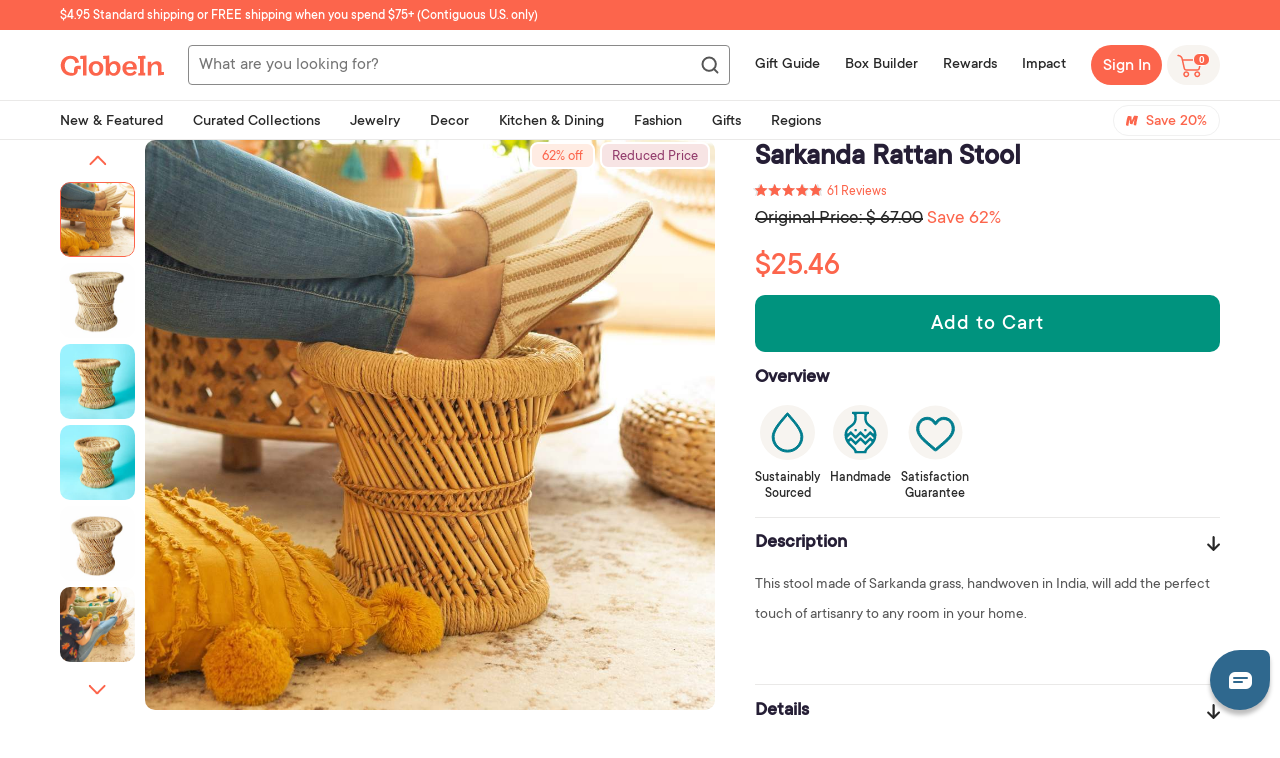

--- FILE ---
content_type: text/html; charset=UTF-8
request_url: https://front.smartwishlist.webmarked.net/v6/fetchstoredata.php?callback=jQuery22307111514332581694_1768909331816&store_domain=shop.globein.com&store_id=10969064&customer_id=0&_=1768909331817
body_size: 964
content:
jQuery22307111514332581694_1768909331816({"add_tooltip_text":"Add to &lt;a href=&#039;\/\/shop.globein.com\/a\/wishlist&#039;&gt;Wishlist&lt;\/a&gt;","remove_tooltip_text":"Remove from &lt;a href=&#039;\/\/shop.globein.com\/a\/wishlist&#039;&gt;Wishlist&lt;\/a&gt;","wishlist_icon_color":"#a79c9d","wishlist_icon_hover_color":"#a01313","wishlist_icon_name":"heart-o","wishlist_icon_hover_name":"heart","extra_icon_class_name":"","extra_icon_hover_class_name":"","use_extra_icon":"0","display_item_count":"0","use_custom_location":"0","custom_location":null,"tooltip_offset_x":"0px","tooltip_offset_y":"0px","proxy_base":"\/a\/wishlist","tooltip_position":"top-right","display_tooltip":"1","display_topbadge":"0","topbadge_color":"#ffffff","topbadge_background_color":"#000000","topbadge_padding":"","enable_accounts":"1","force_login":"0","extra_css_product":"div#bookmarkit.bookmarked:after {\r\n    content: &#039;Remove from Wishlist&#039;;\r\n    font-size: 0.8em;\r\n}\r\n\r\ndiv#bookmarkit:after {\r\n    content: &#039;Add to Wishlist&#039;;\r\n    font-size: 0.8em;\r\n    margin-left: 0px;\r\n}\r\ndiv#smartwishlist {\r\n    display: block;\r\n    line-height: 50px;\r\n    margin-top: 20px;\r\n}\r\n\r\n.modal,button {\r\n    color: initial !important;\r\n}.unbookmarked {\n    color: #a79c9d !important;\n}\n\n.unbookmarked:hover {\n    color:  #a01313;\n}\n\n.bookmarked {\n    color:  #a01313;\n}\n\n.bookmarked:hover {\n    color:  #a01313;\n}\n\n\n.tooltip-store-theme {\n\tborder-radius: 5px !important; \n\tborder: 1px solid #ffffff !important;\n\tbackground: rgba(12,12,12,0.7) !important;\n\tcolor: #ffffff !important;\n}\n\n.tooltipster-content a {\n    color: #ffffff;\n    text-decoration: underline;\n}\n\n.tooltipster-content a:hover {\n    color: #ffffff;\n    text-decoration: underline;\n}\n\n.tooltipster-content a:visited {\n    color: #ffffff;\n    text-decoration: underline;\n}\n\n.tooltip-store-theme .tooltipster-content {\n    font-family: TT Commons !important;\n    font-size: 16px !important;\n}.smartwishlist{cursor:pointer;padding:5% 0;}","display_tooltip_productpage":"1","use_autosetup":"0","display_fixed_link":"0","swfl_html":"&lt;i class=&quot;fa fa-heart-o&quot;&gt;&lt;\/i&gt; My Wishlist","swfl_text":"&lt;i class=&quot;fa fa-heart-o&quot;&gt;&lt;\/i&gt; My Wishlist","swfl_orientation_desktop":"vertical","swfl_position_desktop":"left","swfl_margin_desktop":"bottom","swfl_margin_value_desktop":"40%","swfl_background_color":"#31B0D5","swfl_text_color":"#fff","swpbutton_type":"2","swpbutton_add_text":"","swpbutton_remove_text":"","swpbutton_font_family":"inherit","swpbutton_label_fontsize":"","swpbutton_icon_fontsize":"20px","swpbutton3_color":"#ffffff","swpbutton3_background_color":"#37478e","swpbutton3_radius":"4px","swpbutton3_width_desktop":"200px","swpbutton3_width_mobile":"100%","swpbutton3_height":"40px","optimize_swpbutton_mobile":"1","mobile_max_width":"500px","disable_notification":"0","wishlist_items":[]});

--- FILE ---
content_type: text/json
request_url: https://conf.config-security.com/model
body_size: 86
content:
{"title":"recommendation AI model (keras)","structure":"release_id=0x47:79:48:43:2c:4d:36:31:59:62:78:45:22:74:64:3d:6f:44:3d:74:6c:7d:49:42:7b:30:6e:6a:57;keras;f2x1fsgmf3seitntdt3hwq6xdzplelmp1zk5g6r6rc0fykrqq3qc8y6omths25zmvyy9foo9","weights":"../weights/47794843.h5","biases":"../biases/47794843.h5"}